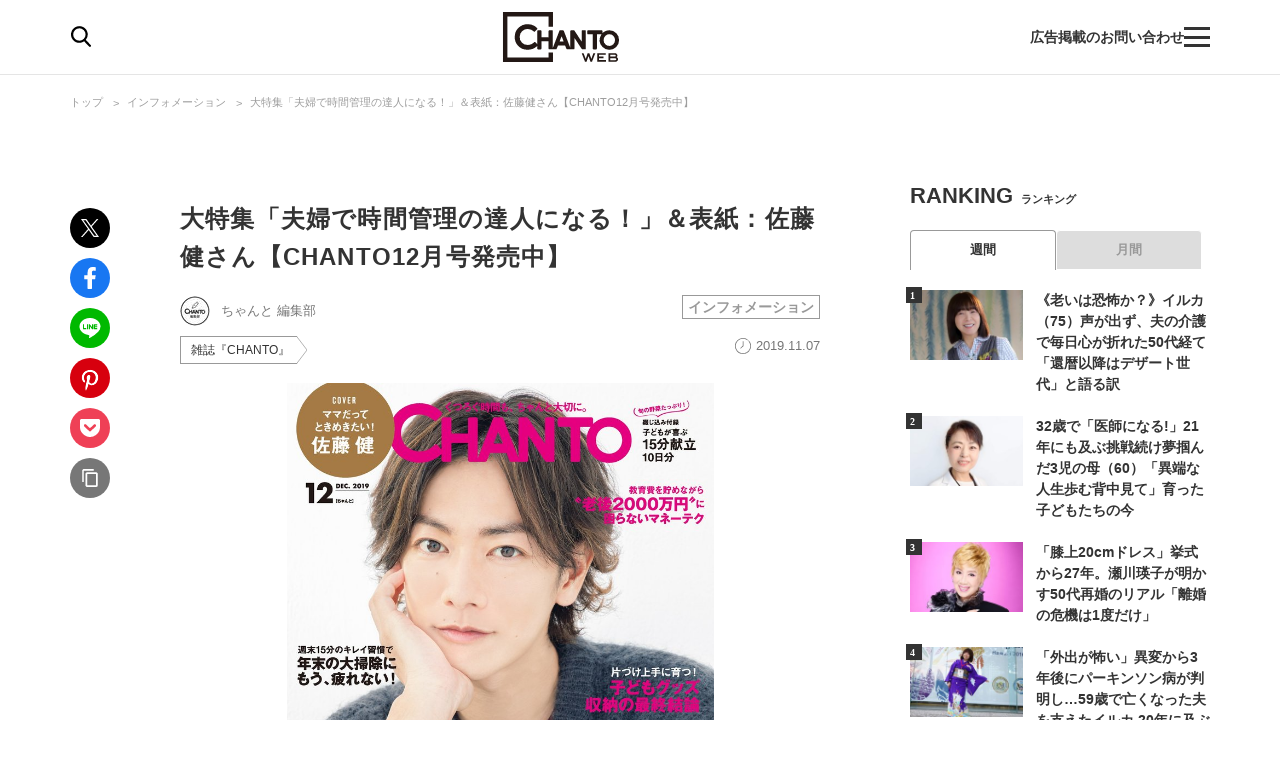

--- FILE ---
content_type: application/javascript; charset=utf-8
request_url: https://fundingchoicesmessages.google.com/f/AGSKWxWSWu2NQFCqtWZTWbl3me8CEEsdXvniRn7pNSRAOlTVEcWH4JhsbpDQf7scu4yIekaqTIt611IGLgD3csIiGeBpMDu4iUMWySsh22vDKtI-vs5NMT-aOCs6P4pfUUfHOfJWGVbPp0UvbXufZPAnccw5nkq6he395kSxCwBOUeUk27SkjFS6FjHCmolN/_/ad-468-/delivery/spc..org/adgallery1_prime_ad./ad11c.
body_size: -1288
content:
window['99519661-b3ec-47f1-8fb5-0bf149ffa43c'] = true;

--- FILE ---
content_type: image/svg+xml
request_url: https://chanto.ismcdn.jp/common/images/common/sub_rank1.svg
body_size: 33
content:
<svg height="18" viewBox="0 0 18 18" width="18" xmlns="http://www.w3.org/2000/svg"><path d="m0 0h18v18h-18z" fill="#333"/><text fill="#fff" font-family="Verdana-Bold, Verdana" font-size="11" font-weight="700" transform="translate(5 13)"><tspan x="0" y="0">1</tspan></text></svg>